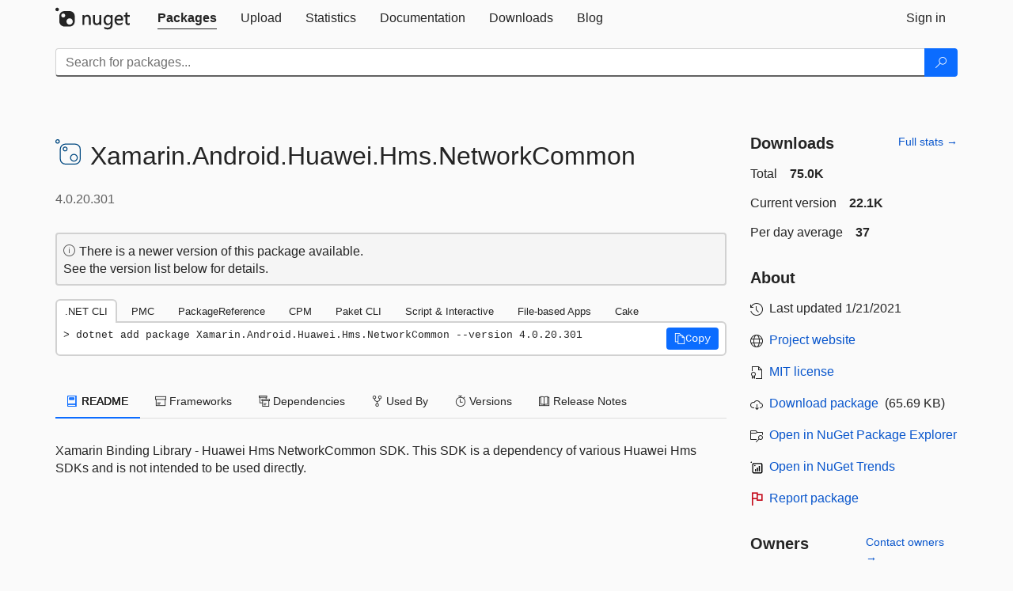

--- FILE ---
content_type: text/html; charset=utf-8
request_url: https://www-1.nuget.org/packages/Xamarin.Android.Huawei.Hms.NetworkCommon/4.0.20.301
body_size: 9929
content:
<!DOCTYPE html>
<html lang="en">
<head>
    <meta charset="utf-8" />
    <meta http-equiv="X-UA-Compatible" content="IE=edge">
    <meta name="viewport" content="width=device-width, initial-scale=1">

        <link rel="canonical" href="https://www.nuget.org/packages/Xamarin.Android.Huawei.Hms.NetworkCommon/4.0.20.301">

    
            <meta property="fb:app_id" content="235682883225736" />
        <meta name="twitter:card" content="summary">
        <meta name="twitter:site" content="@nuget">
        <meta property="og:title" content="Xamarin.Android.Huawei.Hms.NetworkCommon 4.0.20.301" />
        <meta property="og:type" content="nugetgallery:package" />
        <meta property="og:url" content="https://nuget.org/packages/Xamarin.Android.Huawei.Hms.NetworkCommon/" />
        <meta property="og:description" content="Xamarin Binding Library - Huawei Hms NetworkCommon SDK. This SDK is a dependency of various Huawei Hms SDKs and is not intended to be used directly." />
        <meta property="og:determiner" content="a" />
        <meta property="og:image" content="https://nuget.org/Content/gallery/img/default-package-icon-256x256.png" />
            <link rel="alternate" type="application/atom+xml" title="Subscribe to Xamarin.Android.Huawei.Hms.NetworkCommon updates" href="/packages/Xamarin.Android.Huawei.Hms.NetworkCommon/atom.xml" />

    
        <meta name="description" content="Xamarin Binding Library - Huawei Hms NetworkCommon SDK. This SDK is a dependency of various Huawei Hms SDKs and is not intended to be used directly.">


    <title>
        NuGet Gallery
        | Xamarin.Android.Huawei.Hms.NetworkCommon 4.0.20.301
    </title>

    <link href="/favicon.ico" rel="shortcut icon" type="image/x-icon" />
        <link title="NuGet.org" type="application/opensearchdescription+xml" href="/opensearch.xml" rel="search">

    <link href="/Content/gallery/css/site.min.css?v=1na5Q3HPVSkugniYsNxjmE134E1C4dpzFOT5rmDYA-E1" rel="stylesheet"/>

    <link href="/Content/gallery/css/bootstrap.min.css" rel="stylesheet"/>


    <script nonce="12hzp6265Zf1rae74XhGHVxUCdqmFq1XlvTT+G6C0Y0=">
        // Check the browser preferred color scheme
        const prefersDarkMode = window.matchMedia("(prefers-color-scheme: dark)").matches;
        const defaultTheme = prefersDarkMode ? "dark" : "light";
        const preferredTheme = localStorage.getItem("theme")

        // Check if the localStorage item is set, if not set it to the system theme
        if (!preferredTheme || !(preferredTheme === "dark" || preferredTheme === "light")) {
            localStorage.setItem("theme", "system");
        }

        if (preferredTheme === "light" || preferredTheme === "dark") {
            document.documentElement.setAttribute('data-theme', preferredTheme);
        }
        else {
            document.documentElement.setAttribute('data-theme', defaultTheme);
        }
    </script>

    <!-- HTML5 shim and Respond.js for IE8 support of HTML5 elements and media queries -->
    <!-- WARNING: Respond.js doesn't work if you view the page via file:// -->
    <!--[if lt IE 9]>
      <script src="https://oss.maxcdn.com/html5shiv/3.7.3/html5shiv.min.js"></script>
      <script src="https://oss.maxcdn.com/respond/1.4.2/respond.min.js"></script>
    <![endif]-->

    
    
    
    
                <script type="text/javascript">
                var appInsights = window.appInsights || function (config) {
                    function s(config) {
                        t[config] = function () {
                            var i = arguments;
                            t.queue.push(function () { t[config].apply(t, i) })
                        }
                    }

                    var t = { config: config }, r = document, f = window, e = "script", o = r.createElement(e), i, u;
                    for (o.src = config.url || "//js.monitor.azure.com/scripts/a/ai.0.js", r.getElementsByTagName(e)[0].parentNode.appendChild(o), t.cookie = r.cookie, t.queue = [], i = ["Event", "Exception", "Metric", "PageView", "Trace"]; i.length;) s("track" + i.pop());
                    return config.disableExceptionTracking || (i = "onerror", s("_" + i), u = f[i], f[i] = function (config, r, f, e, o) {
                        var s = u && u(config, r, f, e, o);
                        return s !== !0 && t["_" + i](config, r, f, e, o), s
                    }), t
                }({
                    instrumentationKey: 'df3a36b9-dfba-401c-82ab-35690083be3e',
                    samplingPercentage: 100
                });

                window.appInsights = appInsights;
                appInsights.trackPageView();
            </script>

</head>
<body >
    

<div id="cookie-banner"></div>




<nav class="navbar navbar-inverse" role="navigation">
    <div class="container">
        <div class="row">
            <div class="col-sm-12 text-center">
                <a href="#" id="skipToContent" class="showOnFocus" title="Skip To Content">Skip To Content</a>
            </div>
        </div>
        <div class="row">
            <div class="col-sm-12">
                <div class="navbar-header">
                    <button type="button" class="navbar-toggle collapsed" data-toggle="collapse" data-target="#navbar" aria-expanded="false" aria-controls="navbar">
                        <span class="sr-only">Toggle navigation</span>
                        <span class="icon-bar"></span>
                        <span class="icon-bar"></span>
                        <span class="icon-bar"></span>
                    </button>
                    <a href="/" class="home-link">
                        <div class="navbar-logo nuget-logo-image" alt="NuGet home" role="img" aria-label="NuGet Home"     onerror="this.src='https://nuget.org/Content/gallery/img/logo-header-94x29.png'; this.onerror = null;"
></div>
                    </a>
                </div>
                <div id="navbar" class="navbar-collapse collapse">
                    <ul class="nav navbar-nav" role="tablist">
                            <li class="active" role="presentation">
        <a role="tab" name="Packages" aria-selected="true" href="/packages" class="link-to-add-local-search-filters">
            <span>Packages</span>
        </a>
    </li>

                            <li class="" role="presentation">
        <a role="tab" name="Upload" aria-selected="false" href="/packages/manage/upload">
            <span>Upload</span>
        </a>
    </li>

    <li class="" role="presentation">
        <a role="tab" name="Statistics" aria-selected="false" href="/stats">
            <span>Statistics</span>
        </a>
    </li>
                                                    <li class="" role="presentation">
        <a role="tab" name="Documentation" aria-selected="false" href="https://docs.microsoft.com/nuget/">
            <span>Documentation</span>
        </a>
    </li>

                            <li class="" role="presentation">
        <a role="tab" name="Downloads" aria-selected="false" href="/downloads">
            <span>Downloads</span>
        </a>
    </li>

                            <li class="" role="presentation">
        <a role="tab" name="Blog" aria-selected="false" href="https://blog.nuget.org/">
            <span>Blog</span>
        </a>
    </li>

                    </ul>
                        <ul class="nav navbar-nav navbar-right" role="tablist">
    <li class="" role="presentation">
        <a role="tab" name="Sign in" aria-selected="false" href="/users/account/LogOn?returnUrl=%2Fpackages%2FXamarin.Android.Huawei.Hms.NetworkCommon%2F4.0.20.301" title="Sign in to an existing NuGet.org account">
            <span>Sign in</span>
        </a>
    </li>
                        </ul>
                </div>
            </div>
        </div>
    </div>

        <div id="search-bar-header" class="container search-container">
            <div class="row">
                <form aria-label="Package search bar" class="col-sm-12" id="form-to-add-local-search-filters" action="/packages" method="get">
                    <div class="input-group">
    <input name="q" type="text" class="form-control input-brand" id="search" aria-label="Enter packages to search"
           placeholder="Search for packages..." autocomplete="off"
           value=""
            />
    <span class="input-group-btn">
        <button class="btn btn-brand btn-search" type="submit"
                title="Search for packages" aria-label="Search">
            <span class="ms-Icon ms-Icon--Search" aria-hidden="true"></span>
        </button>
    </span>
</div>
                    <div id="autocomplete-results-container" class="text-left" tabindex="0"></div>

<script type="text/html" id="autocomplete-results-row">
    <!-- ko if: $data -->
    <!-- ko if: $data.PackageRegistration -->
    <div class="col-sm-4 autocomplete-row-id autocomplete-row-data">
        <span data-bind="attr: { id: 'autocomplete-result-id-' + $data.PackageRegistration.Id, title: $data.PackageRegistration.Id }, text: $data.PackageRegistration.Id"></span>
    </div>
    <div class="col-sm-4 autocomplete-row-downloadcount text-right autocomplete-row-data">
        <span data-bind="text: $data.DownloadCount + ' downloads'"></span>
    </div>
    <div class="col-sm-4 autocomplete-row-owners text-left autocomplete-row-data">
        <span data-bind="text: $data.OwnersString + ' '"></span>
    </div>
    <!-- /ko -->
    <!-- ko ifnot: $data.PackageRegistration -->
    <div class="col-sm-12 autocomplete-row-id autocomplete-row-data">
        <span data-bind="attr: { id: 'autocomplete-result-id-' + $data, title: $data  }, text: $data"></span>
    </div>
    <!-- /ko -->
    <!-- /ko -->
</script>

<script type="text/html" id="autocomplete-results-template">
    <!-- ko if: $data.data.length > 0 -->
    <div data-bind="foreach: $data.data" id="autocomplete-results-list">
        <a data-bind="attr: { id: 'autocomplete-result-row-' + $data, href: '/packages/' + $data, title: $data }" tabindex="-1">
            <div data-bind="attr:{ id: 'autocomplete-container-' + $data }" class="autocomplete-results-row">
            </div>
        </a>
    </div>
    <!-- /ko -->
</script>

                </form>
            </div>
        </div>
</nav>






    <div id="skippedToContent">
    ﻿










<section role="main" class="container main-container page-package-details">
    <div class="row">
        <div class="col-sm-9 package-details-main">
            <div class="package-header">
                    <div class="package-title">
                        <h1>
                            <span class="pull-left">
                                <img class="package-icon img-responsive package-default-icon" aria-hidden="true" alt=""     onerror="this.src='https://nuget.org/Content/gallery/img/default-package-icon-256x256.png'; this.onerror = null;"
 />
                            </span>
                            <span class="title">
                                Xamarin.<wbr>Android.<wbr>Huawei.<wbr>Hms.<wbr>NetworkCommon
                            </span>
                            <span class="version-title">
                                4.0.20.301
                            </span>
                        </h1>

                    </div>






<div class="framework framework-badges">
            </div>




    <div class="icon-text alert alert-brand-info" >
        <i class="ms-Icon ms-Icon--Info" aria-hidden="true"></i>
        
                                There is a newer version of this package available.
                                <br /> See the version list below for details.
                            

    </div>





                    <div class="install-tabs">
                        <ul class="nav nav-tabs" role="tablist">

    <li role="presentation" class="active">
        <a href="#dotnet-cli"
           id="dotnet-cli-tab" class="package-manager-tab"
           aria-selected="true" tabindex="0"
           aria-controls="dotnet-cli" role="tab" data-toggle="tab"
           title="Switch to tab panel which contains package installation command for .NET CLI">
            .NET CLI
        </a>
    </li>
    <li role="presentation" class="">
        <a href="#package-manager"
           id="package-manager-tab" class="package-manager-tab"
           aria-selected="false" tabindex="-1"
           aria-controls="package-manager" role="tab" data-toggle="tab"
           title="Switch to tab panel which contains package installation command for Package Manager Console">
            PMC
        </a>
    </li>
    <li role="presentation" class="">
        <a href="#package-reference"
           id="package-reference-tab" class="package-manager-tab"
           aria-selected="false" tabindex="-1"
           aria-controls="package-reference" role="tab" data-toggle="tab"
           title="Switch to tab panel which contains package installation command for PackageReference">
            PackageReference
        </a>
    </li>
    <li role="presentation" class="">
        <a href="#package-version"
           id="package-version-tab" class="package-manager-tab"
           aria-selected="false" tabindex="-1"
           aria-controls="package-version" role="tab" data-toggle="tab"
           title="Switch to tab panel which contains package installation command for Central Package Management">
            CPM
        </a>
    </li>
    <li role="presentation" class="">
        <a href="#paket-cli"
           id="paket-cli-tab" class="package-manager-tab"
           aria-selected="false" tabindex="-1"
           aria-controls="paket-cli" role="tab" data-toggle="tab"
           title="Switch to tab panel which contains package installation command for Paket CLI">
            Paket CLI
        </a>
    </li>
    <li role="presentation" class="">
        <a href="#script-interactive"
           id="script-interactive-tab" class="package-manager-tab"
           aria-selected="false" tabindex="-1"
           aria-controls="script-interactive" role="tab" data-toggle="tab"
           title="Switch to tab panel which contains package installation command for Script &amp; Interactive">
            Script &amp; Interactive
        </a>
    </li>
    <li role="presentation" class="">
        <a href="#dotnet-run-file"
           id="dotnet-run-file-tab" class="package-manager-tab"
           aria-selected="false" tabindex="-1"
           aria-controls="dotnet-run-file" role="tab" data-toggle="tab"
           title="Switch to tab panel which contains package installation command for File-based Apps">
            File-based Apps
        </a>
    </li>
    <li role="presentation" class="">
        <a href="#cake"
           id="cake-tab" class="package-manager-tab"
           aria-selected="false" tabindex="-1"
           aria-controls="cake" role="tab" data-toggle="tab"
           title="Switch to tab panel which contains package installation command for Cake">
            Cake
        </a>
    </li>
                        </ul>
                        <div class="tab-content">

    <div role="tabpanel" class="tab-pane active" id="dotnet-cli">
            <div class="install-script-row">
                
                <pre class="install-script" id="dotnet-cli-0001-text"><span class="install-command-row">dotnet add package Xamarin.Android.Huawei.Hms.NetworkCommon --version 4.0.20.301</span>
                    <div class="copy-button">
<button id="dotnet-cli-0001-button" class="btn btn-brand-icon" type="button"
                                data-toggle="popover" data-placement="bottom" data-content="Copied."
                                aria-label="Copy the .NET CLI command" role="button">
                            <span class="ms-Icon ms-Icon--Copy" aria-hidden="true"></span>
                            <span>Copy</span>
                        </button>
                    </div>
                </pre>
            </div>
            </div>
    <div role="tabpanel" class="tab-pane " id="package-manager">
            <div class="install-script-row">
                
                <pre class="install-script" id="package-manager-0001-text"><span class="install-command-row">NuGet\Install-Package Xamarin.Android.Huawei.Hms.NetworkCommon -Version 4.0.20.301</span>
                    <div class="copy-button">
<button id="package-manager-0001-button" class="btn btn-brand-icon" type="button"
                                data-toggle="popover" data-placement="bottom" data-content="Copied."
                                aria-label="Copy the PMC command" role="button">
                            <span class="ms-Icon ms-Icon--Copy" aria-hidden="true"></span>
                            <span>Copy</span>
                        </button>
                    </div>
                </pre>
            </div>
            <div class="icon-text alert alert-brand-info" >
        <i class="ms-Icon ms-Icon--Info" aria-hidden="true"></i>
        
This command is intended to be used within the Package Manager Console in Visual Studio, as it uses the NuGet module's version of <a href='https://docs.microsoft.com/nuget/reference/ps-reference/ps-ref-install-package'>Install-Package</a>.
                    
    </div>
    </div>
    <div role="tabpanel" class="tab-pane " id="package-reference">
            <div class="install-script-row">
                
                <pre class="install-script" id="package-reference-0001-text"><span class="install-command-row">&lt;PackageReference Include=&quot;Xamarin.Android.Huawei.Hms.NetworkCommon&quot; Version=&quot;4.0.20.301&quot; /&gt;</span>
                    <div class="copy-button">
<button id="package-reference-0001-button" class="btn btn-brand-icon" type="button"
                                data-toggle="popover" data-placement="bottom" data-content="Copied."
                                aria-label="Copy the PackageReference XML node" role="button">
                            <span class="ms-Icon ms-Icon--Copy" aria-hidden="true"></span>
                            <span>Copy</span>
                        </button>
                    </div>
                </pre>
            </div>
            <div class="icon-text alert alert-brand-info" >
        <i class="ms-Icon ms-Icon--Info" aria-hidden="true"></i>
        
For projects that support <a href="https://docs.microsoft.com/nuget/consume-packages/package-references-in-project-files">PackageReference</a>, copy this XML node into the project file to reference the package.
                    
    </div>
    </div>
    <div role="tabpanel" class="tab-pane " id="package-version">
            <div class="install-script-row">
                
                <pre class="install-script" id="package-version-0001-text"><span class="install-command-row">&lt;PackageVersion Include=&quot;Xamarin.Android.Huawei.Hms.NetworkCommon&quot; Version=&quot;4.0.20.301&quot; /&gt;</span>
                    <div class="copy-button">
<span class="package-manager-command-header">
                            Directory.Packages.props
                        </span>
<button id="package-version-0001-button" class="btn btn-brand-icon" type="button"
                                data-toggle="popover" data-placement="bottom" data-content="Copied."
                                aria-label="Copy the PackageVersion XML node" role="button">
                            <span class="ms-Icon ms-Icon--Copy" aria-hidden="true"></span>
                            <span>Copy</span>
                        </button>
                    </div>
                </pre>
            </div>
            <div class="install-script-row">
                
                <pre class="install-script" id="package-version-0002-text"><span class="install-command-row">&lt;PackageReference Include=&quot;Xamarin.Android.Huawei.Hms.NetworkCommon&quot; /&gt;</span>
                    <div class="copy-button">
<span class="package-manager-command-header">
                            Project file
                        </span>
<button id="package-version-0002-button" class="btn btn-brand-icon" type="button"
                                data-toggle="popover" data-placement="bottom" data-content="Copied."
                                aria-label="Copy the PackageVersion XML node" role="button">
                            <span class="ms-Icon ms-Icon--Copy" aria-hidden="true"></span>
                            <span>Copy</span>
                        </button>
                    </div>
                </pre>
            </div>
            <div class="icon-text alert alert-brand-info" >
        <i class="ms-Icon ms-Icon--Info" aria-hidden="true"></i>
        
For projects that support <a href="https://learn.microsoft.com/en-us/nuget/consume-packages/central-package-management">Central Package Management (CPM)</a>, copy this XML node into the solution Directory.Packages.props file to version the package.
                    
    </div>
    </div>
    <div role="tabpanel" class="tab-pane " id="paket-cli">
            <div class="install-script-row">
                
                <pre class="install-script" id="paket-cli-0001-text"><span class="install-command-row">paket add Xamarin.Android.Huawei.Hms.NetworkCommon --version 4.0.20.301</span>
                    <div class="copy-button">
<button id="paket-cli-0001-button" class="btn btn-brand-icon" type="button"
                                data-toggle="popover" data-placement="bottom" data-content="Copied."
                                aria-label="Copy the Paket CLI command" role="button">
                            <span class="ms-Icon ms-Icon--Copy" aria-hidden="true"></span>
                            <span>Copy</span>
                        </button>
                    </div>
                </pre>
            </div>
            <div class="icon-text alert alert-brand-warning"   role="alert" aria-live="assertive"  >
        <i class="ms-Icon ms-Icon--Warning" aria-hidden="true"></i>
        
<b display="none" aria-label="warning" role="alert"></b> The NuGet Team does not provide support for this client. Please contact its <a href="https://fsprojects.github.io/Paket/contact.html" aria-label="Contact the maintainers of the Paket CLI client">maintainers</a> for support.
                    
    </div>
    </div>
    <div role="tabpanel" class="tab-pane " id="script-interactive">
            <div class="install-script-row">
                
                <pre class="install-script" id="script-interactive-0001-text"><span class="install-command-row">#r &quot;nuget: Xamarin.Android.Huawei.Hms.NetworkCommon, 4.0.20.301&quot;</span>
                    <div class="copy-button">
<button id="script-interactive-0001-button" class="btn btn-brand-icon" type="button"
                                data-toggle="popover" data-placement="bottom" data-content="Copied."
                                aria-label="Copy the Script &amp; Interactive command" role="button">
                            <span class="ms-Icon ms-Icon--Copy" aria-hidden="true"></span>
                            <span>Copy</span>
                        </button>
                    </div>
                </pre>
            </div>
            <div class="icon-text alert alert-brand-info" >
        <i class="ms-Icon ms-Icon--Info" aria-hidden="true"></i>
        
#r directive can be used in F# Interactive and Polyglot Notebooks. Copy this into the interactive tool or source code of the script to reference the package.
                    
    </div>
    </div>
    <div role="tabpanel" class="tab-pane " id="dotnet-run-file">
            <div class="install-script-row">
                
                <pre class="install-script" id="dotnet-run-file-0001-text"><span class="install-command-row">#:package Xamarin.Android.Huawei.Hms.NetworkCommon@4.0.20.301</span>
                    <div class="copy-button">
<button id="dotnet-run-file-0001-button" class="btn btn-brand-icon" type="button"
                                data-toggle="popover" data-placement="bottom" data-content="Copied."
                                aria-label="Copy the File-based Apps command" role="button">
                            <span class="ms-Icon ms-Icon--Copy" aria-hidden="true"></span>
                            <span>Copy</span>
                        </button>
                    </div>
                </pre>
            </div>
            <div class="icon-text alert alert-brand-info" >
        <i class="ms-Icon ms-Icon--Info" aria-hidden="true"></i>
        
#:package directive can be used in C# file-based apps starting in .NET 10 preview 4. Copy this into a .cs file before any lines of code to reference the package.
                    
    </div>
    </div>
    <div role="tabpanel" class="tab-pane " id="cake">
            <div class="install-script-row">
                
                <pre class="install-script" id="cake-0001-text"><span class="install-command-row">#addin nuget:?package=Xamarin.Android.Huawei.Hms.NetworkCommon&amp;version=4.0.20.301</span>
                    <div class="copy-button">
<span class="package-manager-command-header">
                            Install as a Cake Addin
                        </span>
<button id="cake-0001-button" class="btn btn-brand-icon" type="button"
                                data-toggle="popover" data-placement="bottom" data-content="Copied."
                                aria-label="Copy the Cake command" role="button">
                            <span class="ms-Icon ms-Icon--Copy" aria-hidden="true"></span>
                            <span>Copy</span>
                        </button>
                    </div>
                </pre>
            </div>
            <div class="install-script-row">
                
                <pre class="install-script" id="cake-0002-text"><span class="install-command-row">#tool nuget:?package=Xamarin.Android.Huawei.Hms.NetworkCommon&amp;version=4.0.20.301</span>
                    <div class="copy-button">
<span class="package-manager-command-header">
                            Install as a Cake Tool
                        </span>
<button id="cake-0002-button" class="btn btn-brand-icon" type="button"
                                data-toggle="popover" data-placement="bottom" data-content="Copied."
                                aria-label="Copy the Cake command" role="button">
                            <span class="ms-Icon ms-Icon--Copy" aria-hidden="true"></span>
                            <span>Copy</span>
                        </button>
                    </div>
                </pre>
            </div>
            <div class="icon-text alert alert-brand-warning"   role="alert" aria-live="assertive"  >
        <i class="ms-Icon ms-Icon--Warning" aria-hidden="true"></i>
        
<b display="none" aria-label="warning" role="alert"></b> The NuGet Team does not provide support for this client. Please contact its <a href="https://cakebuild.net/support/nuget" aria-label="Contact the maintainers of the Cake client">maintainers</a> for support.
                    
    </div>
    </div>
                        </div>
                    </div>
            </div>

            <div class="body-tabs">
                <ul class="nav nav-tabs" role="tablist">

                        <li role="presentation" class="active" id="show-readme-container">
                            <a href="#readme-body-tab"
                               role="tab"
                               data-toggle="tab"
                               data-target="#readme-tab"
                               id="readme-body-tab"
                               class="body-tab"
                               aria-controls="readme-tab"
                               aria-selected="true"
                               tabindex="0">
                                    <i class="ms-Icon ms-Icon--Dictionary" aria-hidden="true"></i>
                                README
                            </a>
                        </li>
                        <li role="presentation" id="show-supportedframeworks-container">
                            <a href="#supportedframeworks-body-tab"
                                role="tab"
                                data-toggle="tab"
                                data-target="#supportedframeworks-tab"
                                id="supportedframeworks-body-tab"
                                class="body-tab"
                                aria-controls="supportedframeworks-tab"
                                aria-selected="false"
                                tabindex="-1">
                                <i class="ms-Icon ms-Icon--Package" aria-hidden="true"></i>
                                Frameworks
                            </a>
                        </li>
                        <li role="presentation">
                            <a href="#dependencies-body-tab"
                               role="tab"
                               data-toggle="tab"
                               data-target="#dependencies-tab"
                               id="dependencies-body-tab"
                               class="body-tab"
                               aria-controls="dependencies-tab"
                               aria-selected="false"
                               tabindex="-1">
                                <i class="ms-Icon ms-Icon--Packages" aria-hidden="true"></i>
                                Dependencies
                            </a>
                        </li>

                        <li role="presentation">
                            <a href="#usedby-body-tab"
                               role="tab"
                               data-toggle="tab"
                               data-target="#usedby-tab"
                               id="usedby-body-tab"
                               class="body-tab"
                               aria-controls="usedby-tab"
                               aria-selected="false"
                               tabindex="-1">
                                <i class="ms-Icon ms-Icon--BranchFork2" aria-hidden="true"></i>
                                Used By
                            </a>
                        </li>


                    <li role="presentation">
                        <a href="#versions-body-tab"
                           role="tab"
                           data-toggle="tab"
                           data-target="#versions-tab"
                           id="versions-body-tab"
                           class="body-tab"
                           aria-controls="versions-tab"
                           aria-selected="false"
                           tabindex="-1">
                            <i class="ms-Icon ms-Icon--Stopwatch" aria-hidden="true"></i>
                            Versions
                        </a>
                    </li>

                        <li role="presentation">
                            <a href="#releasenotes-body-tab"
                               role="tab"
                               data-toggle="tab"
                               data-target="#releasenotes-tab"
                               id="releasenotes-body-tab"
                               class="body-tab"
                               aria-controls="releasenotes-tab"
                               aria-selected="false"
                               tabindex="-1">
                                <i class="ms-Icon ms-Icon--ReadingMode" aria-hidden="true"></i>
                                Release Notes
                            </a>
                        </li>
                </ul>
            </div>

            <div class="tab-content body-tab-content">
                    <div role="tabpanel" class="tab-pane active" id="readme-tab"  aria-label="Readme tab content">
                            <p>Xamarin Binding Library - Huawei Hms NetworkCommon SDK. This SDK is a dependency of various Huawei Hms SDKs and is not intended to be used directly.</p>
                    </div>
                    <div role="tabpanel" class="tab-pane " id="supportedframeworks-tab" aria-label="Supported frameworks tab content">
<table class="framework framework-table" aria-label="Supported frameworks">
    <thead>
        <tr>
            <th scope="col" class="framework-table-title"><b>Product</b></th>
            <th scope="col" class="framework-table-title">
                <b aria-hidden="true" >Versions</b>
                <span class="sr-only">Compatible and additional computed target framework versions.</span>
            </th>
        </tr>
    </thead>
    <tbody>
                <tr>
                    <td class="framework-table-product">
                        MonoAndroid
                    </td>

                    <td class="framework-table-frameworks">
                                <span aria-hidden="true" class="framework-badge-asset framework-table-margin">monoandroid90</span>
                                <span class="sr-only">monoandroid90 is compatible.&nbsp;</span>
                    </td>
                </tr>
    </tbody>
</table>
<div>
    <div>
        <i class="frameworktableinfo-computed-icon framework-badge-computed"></i>
        <span class="frameworktableinfo-text">Compatible target framework(s)</span>
    </div>
    <div>
        <i class="frameworktableinfo-asset-icon"></i>
        <span class="frameworktableinfo-text">Included target framework(s) (in package)</span>
    </div>
    <span class="frameworktableinfo-text"><i>Learn more about <a href='https://docs.microsoft.com/dotnet/standard/frameworks' aria-label="Learn more about Target Frameworks">Target Frameworks</a> and <a href='https://docs.microsoft.com/dotnet/standard/net-standard' aria-label="Learn more about .NET Standard">.NET Standard</a>.</i></span>
</div>
                    </div>
                    <div role="tabpanel" class="tab-pane " id="dependencies-tab" aria-label="Dependencies tab content">
                                    <p id="dependency-groups">This package has no dependencies.</p>
                    </div>
                <div role="tabpanel" class="tab-pane " id="usedby-tab" aria-label="Used by tab content">
                        <div class="used-by" id="used-by">
                                    <h3>
                                        <strong>NuGet packages </strong> (4)
                                    </h3>
                                    <p>
                                        Showing the top 4 NuGet packages that depend on Xamarin.Android.Huawei.Hms.NetworkCommon:
                                    </p>
                                    <table class="table borderless" aria-label="Packages that depend on Xamarin.Android.Huawei.Hms.NetworkCommon">
                                        <thead>
                                            <tr>
                                                <th class="used-by-adjust-table-head" scope="col" role="columnheader">Package</th>
                                                <th class="used-by-adjust-table-head" scope="col" role="columnheader">Downloads</th>
                                            </tr>
                                        </thead>
                                        <tbody class="no-border">
                                                <tr>
                                                    <td class="used-by-desc-column">
                                                        <a class="text-left ngp-link" href="/packages/Xamarin.Android.Huawei.Hms.NetworkGrs/">
                                                            Xamarin.Android.Huawei.Hms.NetworkGrs
                                                        </a>
                                                        <p class="used-by-desc">Xamarin Binding Library - Huawei Hms NetworkGrs SDK. This SDK is a dependency of various Huawei Hms SDKs and is not intended to be used directly.</p>
                                                    </td>
                                                    <td>
                                                        <i class="ms-Icon ms-Icon--Download used-by-download-icon" aria-hidden="true"></i> <label class="used-by-count">72.7K</label>
                                                    </td>
                                                </tr>
                                                <tr>
                                                    <td class="used-by-desc-column">
                                                        <a class="text-left ngp-link" href="/packages/Xamarin.Android.Huawei.Hms.NetworkFrameworkCompat/">
                                                            Xamarin.Android.Huawei.Hms.NetworkFrameworkCompat
                                                        </a>
                                                        <p class="used-by-desc">Xamarin Binding Library - Huawei Hms NetworkFrameworkCompat SDK. This SDK is a dependency of various Huawei Hms SDKs and is not intended to be used directly.</p>
                                                    </td>
                                                    <td>
                                                        <i class="ms-Icon ms-Icon--Download used-by-download-icon" aria-hidden="true"></i> <label class="used-by-count">55.6K</label>
                                                    </td>
                                                </tr>
                                                <tr>
                                                    <td class="used-by-desc-column">
                                                        <a class="text-left ngp-link" href="/packages/Xamarin.Android.Huawei.Hms.ML.Camera/">
                                                            Xamarin.Android.Huawei.Hms.ML.Camera
                                                        </a>
                                                        <p class="used-by-desc">Xamarin Binding Library - Huawei Hms ML Camera SDK. This SDK is a dependency of various Huawei Hms SDKs and is not intended to be used directly.</p>
                                                    </td>
                                                    <td>
                                                        <i class="ms-Icon ms-Icon--Download used-by-download-icon" aria-hidden="true"></i> <label class="used-by-count">10.2K</label>
                                                    </td>
                                                </tr>
                                                <tr>
                                                    <td class="used-by-desc-column">
                                                        <a class="text-left ngp-link" href="/packages/Xamarin.Android.Huawei.Hms.MapsBase/">
                                                            Xamarin.Android.Huawei.Hms.MapsBase
                                                        </a>
                                                        <p class="used-by-desc">Xamarin Binding Library - Huawei Hms MapsBase SDK. This SDK is a dependency of various Huawei Hms SDKs and is not intended to be used directly.</p>
                                                    </td>
                                                    <td>
                                                        <i class="ms-Icon ms-Icon--Download used-by-download-icon" aria-hidden="true"></i> <label class="used-by-count">7.0K</label>
                                                    </td>
                                                </tr>
                                        </tbody>
                                    </table>

                                    <h3>
                                        <strong>GitHub repositories</strong>
                                    </h3>
                                    <p>
                                        This package is not used by any popular GitHub repositories.
                                    </p>
                        </div>
                </div>
                <div role="tabpanel" class="tab-pane " id="versions-tab" aria-label="Versions tab content">
                    <div class="version-history" id="version-history">
                        <table aria-label="Version History of Xamarin.Android.Huawei.Hms.NetworkCommon" class="table borderless">
                            <thead>
                                <tr>
                                    <th scope="col" role="columnheader">Version</th>
                                    <th scope="col" role="columnheader">Downloads</th>
                                    <th scope="col" role="columnheader">
                                        Last Updated
                                    </th>

                                                                                                                <th scope="col" role="columnheader" aria-hidden="true" abbr="Package Warnings"></th>
                                </tr>
                            </thead>
                            <tbody class="no-border">
                                        <tr>
                                            <td>
                                                <a href="/packages/Xamarin.Android.Huawei.Hms.NetworkCommon/5.0.8.401" title="5.0.8.401">
                                                    5.0.8.401
                                                </a>
                                            </td>
                                            <td>
                                                25,109
                                            </td>
                                            <td>
                                                <span data-datetime="2022-02-02T20:54:37.6300000">2/2/2022</span>
                                            </td>


                                                <td class="package-icon-cell" aria-hidden="true"></td>
                                        </tr>
                                        <tr>
                                            <td>
                                                <a href="/packages/Xamarin.Android.Huawei.Hms.NetworkCommon/5.0.8.301" title="5.0.8.301">
                                                    5.0.8.301
                                                </a>
                                            </td>
                                            <td>
                                                6,644
                                            </td>
                                            <td>
                                                <span data-datetime="2022-01-31T15:42:50.7300000">1/31/2022</span>
                                            </td>


                                                <td class="package-icon-cell" aria-hidden="true"></td>
                                        </tr>
                                        <tr>
                                            <td>
                                                <a href="/packages/Xamarin.Android.Huawei.Hms.NetworkCommon/5.0.3.300" title="5.0.3.300">
                                                    5.0.3.300
                                                </a>
                                            </td>
                                            <td>
                                                5,845
                                            </td>
                                            <td>
                                                <span data-datetime="2021-09-02T18:11:14.0200000">9/2/2021</span>
                                            </td>


                                                <td class="package-icon-cell" aria-hidden="true"></td>
                                        </tr>
                                        <tr class="bg-brand-info">
                                            <td>
                                                <a href="/packages/Xamarin.Android.Huawei.Hms.NetworkCommon/4.0.20.301" title="4.0.20.301">
                                                    4.0.20.301
                                                </a>
                                            </td>
                                            <td>
                                                22,081
                                            </td>
                                            <td>
                                                <span data-datetime="2021-01-21T19:50:49.5370000">1/21/2021</span>
                                            </td>


                                                <td class="package-icon-cell" aria-hidden="true"></td>
                                        </tr>
                            </tbody>
                        </table>
                    </div>
                </div>
                    <div role="tabpanel" class="tab-pane " id="releasenotes-tab" aria-label="Release notes tab content">
                        <p>Xamarin Android binding for the Hms NetworkCommon SDK</p>
                    </div>
            </div>
        </div>

        <aside aria-label="Package details info" class="col-sm-3 package-details-info">
                <div class="sidebar-section">
                    <div class="row sidebar-headers">
                        <div class="col-md-6">
                            Downloads
                        </div>
                        <div class="col-md-6 title-links">
                                <a href="/stats/packages/Xamarin.Android.Huawei.Hms.NetworkCommon?groupby=Version" title="Package Statistics">Full stats →</a>
                        </div>
                    </div>
                    <div class="download-info">
                        <div class="download-info-row">
                            <span class="download-info-header">Total</span>
                            <span class="download-info-content">75.0K</span>
                        </div>
                        <div class="download-info-row">
                            <span class="download-info-header">Current version</span>
                            <span class="download-info-content">22.1K</span>
                        </div>
                        <div class="download-info-row">
                            <span class="download-info-header">Per day average</span>
                            <span class="download-info-content">37</span>
                        </div>
                    </div>
                </div>

            <div class="sidebar-section">
                <div class="sidebar-headers">About</div>
                <ul class="list-unstyled ms-Icon-ul sidebar-links">
                    <li>
                        <i class="ms-Icon ms-Icon--History" aria-hidden="true"></i>
                        Last updated <span data-datetime="2021-01-21T19:50:49.5370000">1/21/2021</span>
                    </li>
                        <li>
                            <i class="ms-Icon ms-Icon--Globe" aria-hidden="true"></i>
                            <a href="https://github.com/johnthiriet/Xamarin.Android.Huawei.Hms" data-track="outbound-project-url" title="Visit the project site to learn more about this package" rel="nofollow">
                                Project website
                            </a>
                        </li>


                            <li>
                                <i class="ms-Icon ms-Icon--Certificate" aria-hidden="true"></i>
<a href="https://licenses.nuget.org/MIT" aria-label="License MIT">MIT license</a>                            </li>

                        <li>
                            <i class="ms-Icon ms-Icon--CloudDownload" aria-hidden="true"></i>
                            <a href="https://www.nuget.org/api/v2/package/Xamarin.Android.Huawei.Hms.NetworkCommon/4.0.20.301" data-track="outbound-manual-download" title="Download the raw nupkg file." rel="nofollow">Download package</a>
                            &nbsp;(65.69 KB)
                        </li>

                        <li>
                            <i class="ms-Icon ms-Icon--FabricFolderSearch" aria-hidden="true" aria-label="nuget.info is a 3rd party website, not controlled by Microsoft. This link is made available to you per the NuGet Terms of Use." title="nuget.info is a 3rd party website, not controlled by Microsoft. This link is made available to you per the NuGet Terms of Use."></i>
                            <a href="https://nuget.info/packages/Xamarin.Android.Huawei.Hms.NetworkCommon/4.0.20.301" data-track="outbound-nugetpackageexplorer-url"
                                aria-label="open in NuGet Package Explorer"
                                title="Explore additional package info on NuGet Package Explorer" target="_blank" rel="nofollow noreferrer">
                                Open in NuGet Package Explorer
                            </a>
                        </li>


                        <li>
                            <img class="icon nuget-trends-icon"
                                 aria-label="nugettrends.com is a 3rd party website, not controlled by Microsoft. This link is made available to you per the NuGet Terms of Use." title="nugettrends.com is a 3rd party website, not controlled by Microsoft. This link is made available to you per the NuGet Terms of Use."
                                 src="https://nuget.org/Content/gallery/img/nuget-trends.svg"
                                     onerror="this.src='https://nuget.org/Content/gallery/img/nuget-trends-32x32.png'; this.onerror = null;"
 />
                            <a href="https://nugettrends.com/packages?ids=Xamarin.Android.Huawei.Hms.NetworkCommon" data-track="outbound-nuget-trends-url"
                               aria-label="open in nugetrends.com"
                               title="Explore download trends on nugettrends.com" target="_blank" rel="nofollow noreferrer">
                                Open in NuGet Trends
                            </a>
                        </li>


                        <li class="report-link">
                            <i class="ms-Icon ms-Icon--Flag" aria-hidden="true"></i>
                            <a href="/packages/Xamarin.Android.Huawei.Hms.NetworkCommon/4.0.20.301/ReportAbuse" title="Report the package as abusive">
                                Report package
                            </a>
                        </li>
                </ul>
            </div>



            <div class="sidebar-section">
                <div class="row sidebar-headers">
                    <div class="col-md-6">
                        Owners
                    </div>
                    <div class="col-md-6 title-links">
                        <a href="/packages/Xamarin.Android.Huawei.Hms.NetworkCommon/4.0.20.301/ContactOwners" title="Ask the package owners a question">Contact owners →</a>
                    </div>
                </div>

                    <ul class="list-unstyled owner-list">
                            <li>
                                    <a class="profile-icon" href="/profiles/JohnThiriet" title="JohnThiriet">
                                        <img src="/profiles/JohnThiriet/avatar?imageSize=64"
                                class="owner-image"
                                height="32"
                                width="32"
                                title="JohnThiriet"
                                alt="JohnThiriet gravatar" />
                                    </a>
                                <a class="username" href="/profiles/JohnThiriet" title="JohnThiriet">
                                    JohnThiriet
                                </a>
                            </li>
                    </ul>


            </div>
                
                    <p>
                            <a href="/packages?q=Tags%3A%22Xamarin%22" title="Search for Xamarin" class="tag">Xamarin</a>
                            <a href="/packages?q=Tags%3A%22Xamarin.Android%22" title="Search for Xamarin.Android" class="tag">Xamarin.Android</a>
                            <a href="/packages?q=Tags%3A%22Huawei%22" title="Search for Huawei" class="tag">Huawei</a>
                            <a href="/packages?q=Tags%3A%22HMS%22" title="Search for HMS" class="tag">HMS</a>
                    </p>
                    <p>Copyright (c) 2020-present John Thiriet</p>

                <p class="share-buttons">
                    <a href="https://www.facebook.com/sharer/sharer.php?u=https://nuget.org/packages/Xamarin.Android.Huawei.Hms.NetworkCommon/&t=Check+out+Xamarin.Android.Huawei.Hms.NetworkCommon+on+%23NuGet." target="_blank" rel="nofollow noreferrer">
                        <img width="24" height="24" alt="Share this package on Facebook"
                                src="https://nuget.org/Content/gallery/img/facebook.svg"
                                    onerror="this.src='https://nuget.org/Content/gallery/img/facebook-24x24.png'; this.onerror = null;"
 />
                    </a>
                    <a href="https://x.com/intent/post?url=https://nuget.org/packages/Xamarin.Android.Huawei.Hms.NetworkCommon/&text=Check+out+Xamarin.Android.Huawei.Hms.NetworkCommon+on+%23NuGet." target="_blank" rel="nofollow noreferrer">
                        <img width="24" height="24" alt="Share this package on X"
                                src="https://nuget.org/Content/gallery/img/x.svg"
                                    onerror="this.src='https://nuget.org/Content/gallery/img/x-24x24.png'; this.onerror = null;"
 />
                    </a>
                        <a href="/packages/Xamarin.Android.Huawei.Hms.NetworkCommon/atom.xml" data-track="atom-feed">
                            <img width="24" height="24" alt="Use the Atom feed to subscribe to new versions of Xamarin.Android.Huawei.Hms.NetworkCommon"
                                    src="https://nuget.org/Content/gallery/img/rss.svg"
                                        onerror="this.src='https://nuget.org/Content/gallery/img/rss-24x24.png'; this.onerror = null;"
 />
                        </a>
                </p>
        </aside>
    </div>
</section>


    </div>
    <footer class="footer">
    <div class="container">
        <div class="row">
            <div class="col-sm-4">
                <span class="footer-heading"><a href="/policies/Contact">Contact</a></span>
                <p>
                    Got questions about NuGet or the NuGet Gallery?
                </p>
            </div>
            <div class="col-sm-4">
                <span class="footer-heading"><a href="https://status.nuget.org/">Status</a></span>
                <p>
                    Find out the service status of NuGet.org and its related services.
                </p>
            </div>
            <div class="col-sm-4">
                <span class="footer-heading">
                    <a aria-label="Frequently Asked Questions" href="https://aka.ms/nuget-faq">
                        <abbr title="Frequently Asked Questions">FAQ</abbr>
                    </a>
                </span>
                <p>
                    Read the Frequently Asked Questions about NuGet and see if your question made the list.
                </p>
            </div>
        </div>
        <div class="row">
            <div class="col-md-3 row-gap">
                <div class="nuget-logo-footer" alt="NuGet home" role="img" aria-label="NuGet Home"     onerror="this.src='https://nuget.org/Content/gallery/img/logo-footer-184x57.png'; this.onerror = null;"
></div>
            </div>
            <div class="col-md-9 row-gap">
                <div class="row">
                        <div class="col-md-12 footer-release-info">
                            <p>
                                        &#169; Microsoft 2026 -

                                <a href="/policies/About">About</a> -
                                <a href="/policies/Terms">Terms of Use</a> -
                                <a href="https://go.microsoft.com/fwlink/?LinkId=521839" id="footer-privacy-policy-link">Privacy Statement</a>
                                    - <a href="https://www.microsoft.com/trademarks">Trademarks</a>
                                <br />
                            </p>
                        </div>
                </div>
            </div>
        </div>
    </div>
<!--
    This is the NuGet Gallery version 5.0.0-main-12912676.
        Deployed from 0d090ffb4f Link: https://www.github.com/NuGet/NuGetGallery/commit/0d090ffb4f
        Built on HEAD Link: https://www.github.com/NuGet/NuGetGallery/tree/HEAD
        Built on 2025-12-08T05:25:51.4871452+00:00
    Deployment label: PROD-USNC.ASE-5.0.0-main-12912676
    You are on d16dv400000P.
-->

</footer>

        <script src="https://wcpstatic.microsoft.com/mscc/lib/v2/wcp-consent.js" nonce="12hzp6265Zf1rae74XhGHVxUCdqmFq1XlvTT+G6C0Y0="></script>

    <script src="/Scripts/gallery/site.min.js?v=9352ShibzZ-oY8G2paDIJFoRoTrWghNF7YlXi2tc4d01" nonce='12hzp6265Zf1rae74XhGHVxUCdqmFq1XlvTT+G6C0Y0='></script>

    


    <style type="text/css" nonce="12hzp6265Zf1rae74XhGHVxUCdqmFq1XlvTT+G6C0Y0=">
        #dotnet-cli .install-command-row::before {    content: "> "}#package-manager .install-command-row::before {    content: "PM> "}#script-interactive .install-command-row::before {    content: "> "}
    </style>

    <script type="text/javascript" nonce="12hzp6265Zf1rae74XhGHVxUCdqmFq1XlvTT+G6C0Y0=">
        window.nuget = window.nuget || {};
        window.nuget.packageId = "Xamarin.Android.Huawei.Hms.NetworkCommon";
        window.nuget.packageVersion = "4.0.20.301";
        window.nuget.packageManagers = ["dotnet-cli-0001","package-manager-0001","package-reference-0001","package-version-0001","package-version-0002","paket-cli-0001","script-interactive-0001","dotnet-run-file-0001","cake-0001","cake-0002"];
        window.nuget.sponsorshipUrlCount = 0;
    </script>

    <script src="https://cdnjs.cloudflare.com/ajax/libs/highlight.js/11.6.0/highlight.min.js" integrity="sha512-gU7kztaQEl7SHJyraPfZLQCNnrKdaQi5ndOyt4L4UPL/FHDd/uB9Je6KDARIqwnNNE27hnqoWLBq+Kpe4iHfeQ==" crossorigin="anonymous" referrerpolicy="no-referrer"></script>
    <script src="https://cdnjs.cloudflare.com/ajax/libs/highlight.js/11.6.0/languages/fsharp.min.js" integrity="sha512-DXYctkkhmMYJ4vYp4Dm6jprD4ZareZ7ud/d9mGCKif/Dt3FnN95SjogHvwKvxXHoMAAkZX6EO6ePwpDIR1Y8jw==" crossorigin="anonymous" referrerpolicy="no-referrer"></script>
    <script src="https://cdnjs.cloudflare.com/ajax/libs/highlight.js/11.6.0/languages/dos.min.js" integrity="sha512-mz4SrGyk+dtPY9MNYOMkD81gp8ajViZ4S0VDuM/Zqg40cg9xgIBYSiL5fN79Htbz4f2+uR9lrDO6mgcjM+NAXA==" crossorigin="anonymous" referrerpolicy="no-referrer"></script>
    <script src="https://cdnjs.cloudflare.com/ajax/libs/highlight.js/11.6.0/languages/powershell.min.js" integrity="sha512-pnt8OPBTOklRd4/iSW7msOiCVO4uvffF17Egr3c7AaN0h3qFnSu7L6UmdZJUCednMhhruTLRq7X9WbyAWNBegw==" crossorigin="anonymous" referrerpolicy="no-referrer"></script>
        <script nonce="12hzp6265Zf1rae74XhGHVxUCdqmFq1XlvTT+G6C0Y0=">
        document.addEventListener('DOMContentLoaded', (event) => {
            document.querySelectorAll('pre code').forEach((el) => {
                hljs.highlightElement(el);
            });
        });
        </script>

    <script src="/Scripts/gallery/page-display-package.min.js?v=l4pAYiWIkO4WDbMFOapXsuB1zqyxG5ksiEw_pltipWw1" nonce='12hzp6265Zf1rae74XhGHVxUCdqmFq1XlvTT+G6C0Y0='></script>


</body>
</html>
